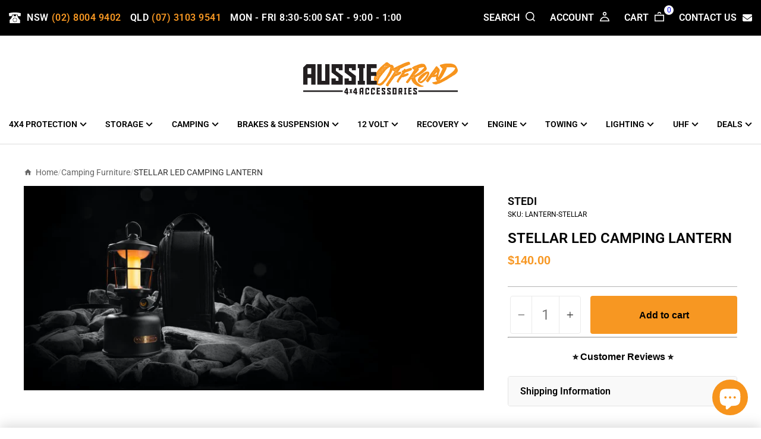

--- FILE ---
content_type: text/css
request_url: https://aussieoffroad.com.au/cdn/shop/t/138/assets/global.css?v=12146439466522208221760388099
body_size: 98
content:
:root{--colorAnnouncement:#0f0f0f;--colorAnnouncementText:#ffffff;--colorBody:#ffffff;--colorBodyAlpha05:rgba(255, 255, 255, .05);--colorBodyDim:#f2f2f2;--colorBodyLightDim:#fafafa;--colorBodyMediumDim:#f5f5f5;--colorBorder:#e8e8e1;--colorBtnPrimary:#f79722;--colorBtnPrimaryLight:#f9ae53;--colorBtnPrimaryDim:#f68b09;--colorBtnPrimaryText:#000000;--colorCartDot:#f79722;--colorDrawers:#ffffff;--colorDrawersDim:#f2f2f2;--colorDrawerBorder:#e8e8e1;--colorDrawerText:#000000;--colorDrawerTextDark:#000000;--colorDrawerButton:#111111;--colorDrawerButtonText:#ffffff;--colorFooter:#ffffff;--colorFooterText:#000000;--colorFooterTextAlpha01:#000000;--colorGridOverlay:#000000;--colorGridOverlayOpacity:.1;--colorHeaderTextAlpha01:rgba(0, 0, 0, .1);--colorHeroText:#ffffff;--colorSmallImageBg:#ffffff;--colorLargeImageBg:#0f0f0f;--colorImageOverlay:#000000;--colorImageOverlayOpacity:.1;--colorImageOverlayTextShadow:.2;--colorLink:#000000;--colorModalBg:#e6e6e6;--colorNav:#ffffff;--colorNavText:#000000;--colorPrice:#1c1d1d;--colorSaleTag:#1c1d1d;--colorSaleTagText:#ffffff;--colorTextBody:#000000;--colorTextBodyAlpha015:rgba(0, 0, 0, .15);--colorTextBodyAlpha005:rgba(0, 0, 0, .05);--colorTextBodyAlpha008:rgba(0, 0, 0, .08);--colorTextSavings:#f79722;--urlIcoSelect:url(//aussieoffroad.com.au/cdn/shop/t/138/assets/ico-select.svg);--urlIcoSelectFooter:url(//aussieoffroad.com.au/cdn/shop/t/138/assets/ico-select-footer.svg);--urlIcoSelectWhite:url(//aussieoffroad.com.au/cdn/shop/t/138/assets/ico-select-white.svg);--grid-gutter:17px;--drawer-gutter:20px;--sizeChartMargin:25px 0;--sizeChartIconMargin:5px;--newsletterReminderPadding:40px;--color-body-text:#000000;--color-body:#ffffff;--color-bg:#ffffff}.base-line-animation:hover{position:relative;color:#f79621!important;transition:all .3s ease-in-out}.base-line-animation:before{content:"";display:block;position:absolute;left:50%;width:0;height:2px;top:100%;background:#f79621;transition:all .3s ease-in-out}.base-line-animation:hover:before{width:100%;left:0;transition:all .3s ease-in-out}body .gPreorderBtn{color:#000!important}body .gPreorderBtn:hover{color:#f79722!important;background-color:#000!important;border-color:#000!important}.artical-banner img{object-fit:contain;height:auto}.article__body.rte p a{display:block;width:100%}.product-container{max-width:1230px;margin:0 auto;padding:0 15px}
/*# sourceMappingURL=/cdn/shop/t/138/assets/global.css.map?v=12146439466522208221760388099 */


--- FILE ---
content_type: text/css
request_url: https://aussieoffroad.com.au/cdn/shop/t/138/assets/predictive-search.css?v=61217955318376139681760388078
body_size: 376
content:
.aussie-cs-search predictive-search{align-items:center;display:flex;margin:0 auto;max-width:960px;position:relative;width:100%}.aussie-cs-search predictive-search.is-active{flex:99}.aussie-cs-search predictive-search.is-active .predictive__screen{display:block;z-index:3}.aussie-cs-search predictive-search.is-active .btn--close-search{align-items:center;display:flex;justify-content:center;background-color:transparent;border:none}.aussie-cs-search .predictive__screen{background:transparent;display:none;height:100vh;left:0;position:fixed;top:0;width:100vw}.aussie-cs-search predictive-search form{display:flex;flex-wrap:wrap;position:relative;width:100%;z-index:4}.aussie-cs-search .search__input-wrap{flex:5;position:relative;transition:flex .3s ease-in-out}.aussie-cs-search [data-dark=false] input{color:#000!important}.aussie-cs-search .search__input{background:var(--colorNavSearch, #fff);border-radius:calc(var(--roundness, 0)*2);color:var(--color-body-text);flex:1;width:100%;padding:5px;border:none;font-size:20px}.aussie-cs-search .search__input:focus-visible{border:none;box-shadow:none;outline:none}.aussie-cs-search .btn--search{position:absolute;right:15px;top:50%;transform:translateY(-50%);background-color:transparent}.aussie-cs-search .btn--search .icon{height:25px;width:25px}.aussie-cs-search .label,.aussie-cs-search label:not(.variant__button-label):not(.text-label){letter-spacing:0}.label,label:not(.variant__button-label):not(.text-label){font-size:.8em;letter-spacing:.3em;text-transform:uppercase}.aussie-cs-search .recipient-form .field__label:not(.variant__button-label):not(.text-label),.aussie-cs-search .recipient-form label:not(.variant__button-label):not(.text-label){font-weight:400}.aussie-cs-search .hidden-label,.aussie-cs-search .icon__fallback-text{clip:rect(0 0 0 0);border:0;height:1px;margin:-1px;overflow:hidden;padding:0;position:absolute;width:1px}.aussie-cs-search [data-dark=false] .btn--search path{stroke:#000!important}.aussie-cs-search .btn--close-search{display:none;flex:30px 0 0;margin-left:10px}.btn--close-search .icon{height:25px;width:25px}.aussie-cs-search .btn--close-search .icon path{stroke:var(--colorNavText)!important}.aussie-cs-search .search__results{background:var(--color-body);color:var(--color-body-text);container-type:inline-size;display:none;margin-top:10px;max-height:80vh;overflow-y:auto;padding:0;position:absolute;top:100%;width:100%}.aussie-cs-search .predictive-search-results{display:flex;flex-direction:column;flex-wrap:wrap;overflow-y:auto;padding:25px 0 0}.aussie-cs-search .predictive-search-results h3{border-bottom:1px solid;border-color:var(--colorBorder);margin-bottom:10px;padding-bottom:10px}.aussie-cs-search .predictive-search-results--none{padding-top:20px}.aussie-cs-search .predictive-search__no-results{display:block;width:100%}.aussie-cs-search .predictive-search__no-results:hover{opacity:.5}.aussie-cs-search .results{display:block;padding:0 10px 20px;width:100%}.aussie-cs-search .results ul{list-style:none;margin:0;padding:0}.aussie-cs-search .results li{margin-bottom:0;padding:6px;transition:background .2s ease}.aussie-cs-search .results li:hover{background:#0000000d}.aussie-cs-search .results li a{align-items:center;display:flex;color:#000;font-size:15px}.aussie-cs-search .results--queries span{font-weight:bolder}.aussie-cs-search .results--queries mark{background-color:transparent;font-weight:400}.aussie-cs-search .results--products span{margin-left:10px}.aussie-cs-search .results--products #predictive-search-products{margin-bottom:20px}.aussie-cs-search .results-products__image{height:70px;max-width:70px;min-width:70px;width:100%}.aussie-cs-search .results-products__info{display:flex;flex-direction:column}.aussie-cs-search .results__search-btn{border:1px solid;border-color:var(--colorBorder);padding:10px;transition:background-color .2s ease;width:100%;display:flex;justify-content:center;align-items:center;background-color:transparent}.aussie-cs-search .results__search-btn svg{margin-left:15px}.aussie-cs-search .results__search-btn:hover{background-color:#0000000d}.aussie-cs-search .results__search-btn{padding:10px 0 10px 40px;text-align:left}.aussie-cs-search .search__input-wrap input[type=search]::-webkit-search-decoration,.aussie-cs-search .search__input-wrap input[type=search]::-webkit-search-cancel-button,.aussie-cs-search .search__input-wrap input[type=search]::-webkit-search-results-button,.aussie-cs-search .search__input-wrap input[type=search]::-webkit-search-results-decoration{display:none}.aussie-cs-search .search__results::-webkit-scrollbar{width:10px}.aussie-cs-search .search__results::-webkit-scrollbar-track{background-color:#ebebeb;-webkit-border-radius:10px;border-radius:10px}.aussie-cs-search .search__results::-webkit-scrollbar-thumb{-webkit-border-radius:10px;border-radius:10px;background:#9f9898}
/*# sourceMappingURL=/cdn/shop/t/138/assets/predictive-search.css.map?v=61217955318376139681760388078 */


--- FILE ---
content_type: text/css
request_url: https://aussieoffroad.com.au/cdn/shop/t/138/assets/fitting-info.css?v=19782787151359888901762391849
body_size: -392
content:
.product-block--fitting-info{margin:20px 0;padding:20px;background-color:#f8f9fa;border:1px solid #dee2e6;border-radius:8px}.fitting-info__heading{font-size:1.25rem;font-weight:600;margin-bottom:15px;display:flex;align-items:center;gap:10px;color:#212529}.fitting-info__heading .icon{width:24px;height:24px;fill:none;stroke:currentColor;stroke-width:2;flex-shrink:0}.fitting-info__content{margin-bottom:15px;line-height:1.6;color:#495057}.fitting-info__contacts{margin:15px 0;padding:15px;background-color:#fff;border-radius:6px;border-left:4px solid #0066cc}.fitting-info__location{margin:8px 0;font-size:1rem;line-height:1.8}.fitting-info__location strong{font-weight:600;color:#212529;min-width:80px;display:inline-block}.fitting-info__location a{color:#06c;text-decoration:none;font-weight:500;transition:color .2s ease}.fitting-info__location a:hover{color:#0052a3;text-decoration:underline}.fitting-info__footer{margin-top:15px;font-size:.95rem;color:#6c757d;line-height:1.6}@media (max-width: 768px){.product-block--fitting-info{padding:15px}.fitting-info__heading{font-size:1.1rem}.fitting-info__location{font-size:.95rem}}
/*# sourceMappingURL=/cdn/shop/t/138/assets/fitting-info.css.map?v=19782787151359888901762391849 */


--- FILE ---
content_type: text/css
request_url: https://aussieoffroad.com.au/cdn/shop/t/138/assets/custom-header.css?v=151327250325391903391760389002
body_size: 965
content:
.custom-header .contact-text{font-size:16px;letter-spacing:.5px;color:var(--hover-color);font-weight:900;text-transform:uppercase}.custom-header .search-wrapper{align-items:center}.custom-header .contact svg{margin-right:10px}.template-index .custom-header{border-bottom:0}.custom-header .contact-label{margin-right:5px;color:#fff}.custom-header .tele-contact{margin-right:15px;align-items:center}.custom-header .mob-mega-menu-list{padding:10px 0!important}.custom-header .opening-hours{margin-left:15px;font-size:16px;font-weight:900;letter-spacing:.5px;text-transform:uppercase;color:var(--primary-color)}.custom-header .top-header-bar{background-color:var(--bg-color);padding:18px 0;align-items:center;display:flex;position:fixed;top:0;left:0;right:0;width:100%;z-index:1000;transition:all .3s ease}.custom-header .container{width:100%}.custom-header .top-header-bar-wrap{justify-content:space-between;align-items:center}.custom-header .label-text{color:var(--primary-color);font-size:16px;text-transform:uppercase;font-weight:900;margin-right:10px}.custom-header .header-icon path{fill:var(--primary-color)}.custom-header .header-icon{width:16px;height:16px;margin-bottom:4px}.custom-header .header-icon.contact-icon{margin-bottom:0}.custom-header .header-icon svg{width:100%;height:100%;display:block}.custom-header .icon-and-text{align-items:center;display:flex;flex-wrap:nowrap;margin-right:25px;cursor:pointer}.custom-header .icon-and-text:last-child{margin-right:0}.custom-header .cus-header-logo{max-width:260px;display:block;margin:0 auto}.custom-header .link-title{font-size:1.1vw;font-weight:900;margin-right:4px}.custom-header .cus-header_menu-item{margin-right:23px;margin-bottom:0;padding:20px 0}.custom-header .link-wrap{cursor:pointer;border-bottom:2px solid transparent}.custom-header .cus-header_menu-item:hover .link-wrap{border-bottom:2px solid var(--hover-color)}.custom-header .cus-header_menu-item:hover .link-title{color:var(--hover-color)}.custom-header .cus-header_menu-item:hover .chevron-down-arrow svg{fill:var(--hover-color);transform:rotate(180deg)}.custom-header .cus-header_menu-item:last-child{margin-right:0}.custom-header .cus-header-wrapper{padding-top:74px}.custom-header .middle-header-bar{padding:30px 0 20px}.custom-header{position:relative;border-bottom:1px solid #ddd}.custom-header .cus-header_menu-grid{justify-content:space-between}.custom-header ul{margin:0}.custom-header .cart-icon{position:relative}.custom-header .cart-count{position:absolute;width:16px;height:16px;background-color:var(--primary-color);border-radius:50%;display:flex;justify-content:center;align-items:center;font-size:12px;top:-11px;right:-16px}.custom-header .menu-drawer_triger-icon,.custom-header .beta.mobile{display:none}.custom-header .mega-menus-wrapper{position:absolute;left:0;right:0;background-color:var(--primary-color);z-index:99;top:100%;display:none;width:100%;box-shadow:0 4px 10px 1px #0000001a;padding:30px 0;border-top:1px solid #ddd}.custom-header .cus-header_menu-item:hover .mega-menus-wrapper{display:block}.custom-header .image-wrapper{position:relative;display:block}.custom-header .image-wrapper img{width:100%;object-fit:cover;height:100%}.custom-header .mega-menu-img-title{position:absolute;bottom:0;left:0;padding:20px;font-family:Roboto,sans-serif;color:var(--primary-color);letter-spacing:-1px;font-weight:600}.custom-header .mega-menu-list{columns:3}.mega-menu-list .list-item{margin-bottom:5px}.custom-header .mega-menu-list.column-2{columns:2}.custom-header .mega-menu-image{max-width:40%;flex:40%;padding:0 10px}.custom-header .mega-menus-list-wrap{max-width:60%;flex:60%;padding:0 10px}.custom-header .mega-menus{margin:0 -10px}.custom-header .item-link{font-size:16px;color:#6e6e6e;line-height:1.2;letter-spacing:0;margin-bottom:10px}.custom-header .child-link-list{padding-bottom:8px}.custom-header .mega-menu-list.column-2 .link-bold{font-weight:900;color:#000;margin-bottom:9px;display:block}.custom-header .mega-menu-list.column-2 .child-link:hover{color:var(--hover-color)}.custom-header a.link-wrap{color:#000}.custom-header .menu-drawer{display:none}@media (min-width: 1920px){.custom-header .mega-menu-img-title{font-size:60px}.custom-header .link-title{font-size:20px}}@media screen and (min-width:1280px){.menu-drawer-wrapper{display:none}}@media screen and (max-width:1279px){.menu-drawer-list .mob_menu-item-main{margin-bottom:9px}.scroll-locked{overflow:hidden}.custom-header .link-title{margin-right:0}.custom-header .beta{display:none}.custom-header .top-header-bar-wrap{justify-content:center}.custom-header .contact-text,.custom-header .opening-hours{font-size:13px}.custom-header .top-header-bar{padding:12px 0}.custom-header .middle-header-bar{padding:20px 0 0}.custom-header .cus-header-logo{max-width:175px}.custom-header .beta.mobile{display:flex}.custom-header .middle-header-bar{display:flex;justify-content:space-between}.custom-header .header-icon path{fill:var(--bg-color)}.custom-header .logo-wrapper{align-items:center;flex:1}.custom-header .cart-count{color:var(--primary-color);background-color:var(--bg-color)}.custom-header .icon-and-text.cart{margin-right:0;padding-right:16px}.custom-header .menu-drawer_triger-icon{width:20px;height:20px;cursor:pointer;margin-right:23px}.custom-header .beta.mobile,.custom-header .menu-drawer-wrapper{max-width:114px;width:100%}.custom-header .beta.mobile{padding-left:20px;max-width:134px}.custom-header .menu-drawer{position:fixed;display:block;left:0;top:0;bottom:0;z-index:1000;transform:translate(-100%);transition:all .3s ease-in-out;display:flex;flex-direction:column;margin:0;width:50%;overflow-y:auto;background:#fff;padding:30px 16px}.custom-header .menu-drawer.menu-drawer-open{transform:translate(0)}.custom-header .close-menu-drawer{background:#000000b3;position:fixed;top:0;bottom:0;right:-100%;z-index:150;width:calc(100vw - 50%)}.child-link-list .child-menu.list-item{margin-bottom:5px}.custom-header .open-close-icon.close-menu-drawer{right:0}.custom-header .link-title{font-size:12px;color:#797878;font-weight:600}.custom-header .menu-drawer .link-wrap{justify-content:space-between;align-items:center}.custom-header .mob-mega-menus-wrapper,.custom-header .child-link-list{opacity:0;visibility:hidden;display:none;padding:0 10px}.custom-header .mob_menu-item-main.active .link-title,.custom-header .list-item.active .link_2{color:var(--hover-color)}.custom-header .mob_menu-item-main.active .link-wrap svg,.custom-header .list-item.active svg{fill:var(--hover-color);transform:rotate(180deg)}.custom-header .open{opacity:1;visibility:visible;display:block}.custom-header .close_icon{width:40px;height:40px;transform:translate(-50%,-50%);position:absolute;top:50%;left:50%;cursor:pointer}.custom-header .close_icon path,.custom-header .close_icon svg{display:block;width:100%}.custom-header .close_icon path{stroke:var(--primary-color)}.custom-header .mob-mega-menu-list .link-bold{font-weight:600}.custom-header .cus-header_menu-item{margin-right:18px}.custom-header .chevron-down-arrow{margin-left:3px;width:10px}}@media screen and (max-width: 1199px){.custom-header .menu-drawer{width:500px}.custom-header .close-menu-drawer{width:calc(100vw - 500px)}}@media screen and (max-width: 767px){.custom-header .menu-drawer{width:280px}.custom-header .top-header-bar-wrap .alpha{flex-wrap:wrap;row-gap:4px;justify-content:center}.custom-header .contact svg{margin-right:5px;width:13px;height:13px}.custom-header .close-menu-drawer{width:calc(100vw - 280px)}}@media screen and (max-width:560px){.custom-header .cus-header-logo{max-width:135px;margin:0}.custom-header .contact-text,.custom-header .opening-hours{font-size:10px}.custom-header .opening-hours{margin-left:6px}.custom-header .beta.mobile,.custom-header .menu-drawer-wrapper{max-width:fit-content;width:100%}}@media screen and (max-width:1024px){.custom-header .cus-header_menu-grid{display:none}.custom-header{padding-bottom:16px}.custom-header .menu-drawer-wrapper{display:flex;align-items:center}.custom-header .menu-drawer_triger-icon{display:block}}@media screen and (max-width: 1279px) and (min-width: 1024px){.custom-header{padding-bottom:0}}
/*# sourceMappingURL=/cdn/shop/t/138/assets/custom-header.css.map?v=151327250325391903391760389002 */


--- FILE ---
content_type: text/css
request_url: https://aussieoffroad.com.au/cdn/shop/t/138/assets/search.css?v=31692422911553034371760389344
body_size: -73
content:
.custom-search{position:fixed;left:0;top:-100%;width:100%;background-color:#fff;z-index:99;transition:all ease-in-out .3s;cursor:context-menu}.icon-and-text.search.active .custom-search{top:0}.icon-and-text.search.active .search-bg-cover{display:block}.search-bg-cover{background-color:#000000b3;height:100vh;width:100%;position:fixed;left:0;z-index:9;cursor:context-menu;top:0;display:none}.custom-search .search_form_wrap{max-width:500px;margin:0 auto}.custom-search .search_form_wrap{padding:30px 10px 50px;position:relative}.custom-search .header_serch_caption{font-size:14px;text-transform:inherit;font-weight:900;font-family:Roboto,sans-serif;color:#797878;margin:0}.custom-search .seach-form_info-wrap{display:flex;justify-content:space-between;align-items:center}.custom-search .search_form_close{height:20px;cursor:pointer}.custom-search .search_form_close:hover svg path{fill:#000}.custom-search .search_form_close svg path{transition:all ease-in-out .3s}.custom-search .search_field-wrapper{display:flex;align-items:center;border-bottom:1px solid #e4e4e4;height:40px;padding:5px 0}.custom-search .search-input_field{padding:0 5px 0 0;height:100%;border:0;flex:1;color:#797878;line-height:1.25;font-size:24px;font-weight:400;font-family:Roboto,sans-serif}.custom-search .search-input_field::placeholder{color:#797878;opacity:1}.custom-search .header_search_submit{height:20px;width:20px;cursor:pointer}.custom-search .header_search_submit svg{height:100%;width:100%}.custom-search .search_result_container.active{opacity:1;visibility:visible}.custom-search .search_result_container{opacity:0;visibility:hidden;position:absolute;left:0;border:1px solid #e4e4e4;background:#fff;z-index:9;padding:18px 42px;overflow-y:auto;width:100%;top:calc(100% - 25px)}.custom-search .alert-warning{background-color:#fff5c3;color:#85741f;padding:10px 15px;margin:15px 0;border:1px solid #edd870;font-weight:800;font-size:16px;line-height:1.25;font-family:Roboto,sans-serif;letter-spacing:0;border-radius:5px}@media screen and (max-width:767px){.icon-and-text.search.active .custom-search{top:40px}.custom-search .search_form_wrap{padding:15px 10px}.custom-search .search_result_container{padding:18px 20px;top:100%}.custom-search .alert-warning{font-weight:900;font-size:13px;padding:10px 15px}.custom-search .search-input_field{font-size:16px}}
/*# sourceMappingURL=/cdn/shop/t/138/assets/search.css.map?v=31692422911553034371760389344 */


--- FILE ---
content_type: text/css
request_url: https://aussieoffroad.com.au/cdn/shop/t/138/assets/custom-product.css?v=12971620454138164991761785848
body_size: 2454
content:
.custom-product .tab-navigation-wrapper{padding:20px 0}.custom-product .promo-message p{font-size:12px;text-transform:uppercase;font-weight:600;color:#222;margin-bottom:8px;background-color:#f79722;padding:6px 12px;line-height:1.5;border-radius:5px}.custom-product .product-info-wrapper{padding:25px 0 20px}.custom-product .qty-icon svg{width:12px}.custom-product .wrapper{margin:0 -20px;flex-wrap:wrap}.custom-product .details-wrapper{position:sticky;top:30px}.custom-product .contents-wrapper .gPreorderTopMessage{color:var(--hover-color)!important}.custom-product .contents-wrapper .gpo-app .gpo-choicelist input:checked+label:before{border:1px solid var(--hover-color)!important}.custom-product .vendor-wrap{margin-bottom:5px}.custom-product .contents-wrapper .gpo-app .gpo-choicelist input+label:after{background:var(--hover-color)!important}.custom-product .contents-wrapper .gpo-app .gpo-choicelist input+label:hover:before{border:1px solid var(--hover-color)!important;box-shadow:0 0 5px 1px var(--hover-color)!important}.custom-product .contents-wrapper{padding:0 20px}.custom-product .alpha{max-width:65.666667%;flex:65.666667%}.custom-product .beta{max-width:34.33%;flex:34.33%}.custom-product .swiper-button-prev,.custom-product .swiper-button-next{display:none}.custom-product .slider-wrapper{overflow:hidden;position:relative}.custom-product .slider{margin-bottom:10px}.custom-product .slider-thumbnail .swiper-slide{cursor:pointer;border:1px solid transparent;max-height:150px;height:11.9vw;max-width:150px}.custom-product .slider-thumbnail .swiper-slide-thumb-active{border:1px solid var(--hover-color)}.custom-product .product-vendor{font-size:18px;margin:0 0 10px;line-height:1.2;text-transform:uppercase;font-weight:600;font-family:Roboto,sans-serif}.custom-product .product-title{font-weight:600;font-size:24px;line-height:1.1;font-family:Roboto,sans-serif}.custom-product .bottom-spacing{margin-bottom:12px}.custom-product .sale-price{line-height:1.2;white-space:nowrap}.custom-product .regular-price{text-decoration:line-through;line-height:1.2;white-space:nowrap}.custom-product .price-label{line-height:1.2;white-space:nowrap}.custom-product .price-wrap-inline{flex-wrap:nowrap;align-items:center;display:flex;overflow:visible}.custom-product .payment-options-block{clear:both;overflow:hidden}.custom-product .payment-options-block .quadpay-wrapper{margin-top:0}.custom-product .quadpay-wrapper{margin-top:10px}.custom-product .bottom-spacing:has(.price-wrap-inline) afterpay-placement,.custom-product .bottom-spacing:has(.price-wrap-inline) .afterpay-paragraph,.custom-product .bottom-spacing:has(.price-wrap-inline) [class*=afterpay],.custom-product .bottom-spacing:has(.price-wrap-inline) [class*=clearpay],.custom-product .bottom-spacing:has(.price-wrap-inline) [id*=afterpay],.custom-product .bottom-spacing:has(.price-wrap-inline) zip-widget,.custom-product .bottom-spacing:has(.price-wrap-inline) [class*=zip-],.custom-product .bottom-spacing:has(.price-wrap-inline) [id*=zip-],.custom-product .bottom-spacing:has(.price-wrap-inline) square-placement,.custom-product .bottom-spacing:has(.price-wrap-inline) [id*=placement-]{display:none!important}.custom-product .payment-options-block afterpay-placement,.custom-product .payment-options-block .afterpay-paragraph,.custom-product .payment-options-block [class*=afterpay],.custom-product .payment-options-block [class*=clearpay],.custom-product .payment-options-block [id*=afterpay],.custom-product .payment-options-block zip-widget,.custom-product .payment-options-block [class*=zip-],.custom-product .payment-options-block [id*=zip-],.custom-product .payment-options-block square-placement,.custom-product .payment-options-block [id*=placement-]{display:block!important;position:static!important;opacity:1!important;pointer-events:auto!important;margin-bottom:10px}.custom-product .bnpl-widgets-container{margin-top:5px}.custom-product .bnpl-widgets-container>*{margin-bottom:10px}.custom-product .bnpl-widgets-container>*:last-child{margin-bottom:0}@media (max-width: 767px){.custom-product .price-wrap-inline{flex-wrap:wrap}}.custom-product .product-sku{font-size:16px;font-weight:400;line-height:1.2;color:#000;text-transform:uppercase;font-family:Roboto,sans-serif;margin-bottom:20px!important}.custom-product .product-title,.custom-product .product-vendor,.custom-product .product-sku{margin:0}.custom-product .qty-wrapper{max-width:35%;flex:35%;padding:0 10px}.custom-product .qty-wrapper{height:64px}.custom-product .add-btn-wrap{max-width:65%;flex:65%;padding:0 6px}.custom-product .gPreorderProperty~.qty-with-add-btn .qty-wrap{height:63px}.custom-product .gPreorderProperty~.qty-with-add-btn .add-btn-wrap{max-width:100%;flex:100%}.custom-product .gPreorderProperty~.qty-with-add-btn{flex-direction:column}.custom-product .qty-with-add-btn{margin:0 -6px;flex-wrap:wrap}.custom-product .qty-wrap{border:1px solid #eaeaea;height:100%;border-radius:4px}.custom-product .add-btn{width:100%;line-height:1.2;text-transform:unset;border:none;cursor:pointer}.custom-product .add-btn svg{height:14px;width:14px;margin-right:8px}.custom-product .quantity_input{max-width:40%;flex:40%;height:100%;text-align:center;padding:0;border:none;border-left:1px solid #eaeaea;border-right:1px solid #eaeaea;font-size:24px;font-family:Roboto,sans-serif;font-weight:400;color:#797878}.custom-product .qty-icon{max-width:30%;flex:30%;cursor:pointer;height:100%}.custom-product .tab-nav{font-size:18px;font-weight:700;padding:11px 20px;margin-right:10px;cursor:pointer}.custom-product .tab-nav.active{color:var(--hover-color)}.custom-product .tab-nav:last-child{margin-right:0}.custom-product .tab-navigation{padding:10px 0;border-top:2px solid #e4e4e4;border-bottom:2px solid #e4e4e4}.custom-product .fa-minus:before,.custom-product .fa-plus:before{color:#797878}.custom-product .price-wrap{margin-bottom:25px}.product-info-wrapper .slider img{width:100%;height:auto;object-fit:contain}.custom-product .btn--loading{background-color:var(--colorBtnPrimaryDim);position:relative}.custom-product .btn--loading span,.custom-product .btn--loading svg{opacity:0}.custom-product .btn--loading:before{animation:spin 1s linear infinite;border:3px solid;border-color:var(--colorBtnPrimaryText);border-radius:50%;border-top-color:transparent;content:"";display:block;height:20px;left:50%;margin-left:-10px;margin-top:-10px;position:absolute;top:50%;width:20px}.template-product .gPreorderSellingPlanWrapper{display:none}.custom-product .product-info-wrapper:has(.custom-product_metafield-banner){padding-top:20px!important}.custom-product .custom-product_metafield-banner{margin-bottom:30px;padding:0 15px;overflow:hidden}.custom-product .custom-product_banner-inner{position:relative}.custom-product .metafield_banner-image{max-width:100%;max-height:450px;height:100%;overflow:hidden}.custom-product .metafield_banner-image img{width:100%;height:100%;display:block;object-fit:cover}.custom-product .metafield_banner-text{font-size:50px;font-weight:400;font-family:Anton,sans-serif;text-transform:uppercase;color:#fff;text-align:center;background-color:#000;padding:16px 37px;position:static;width:100%}.custom-product .gpo-app .gpo-choicelist input+label span{letter-spacing:0;font-size:16px}.custom-product .gpo-app .gpo-label span.label-content{font-size:18px;font-weight:700}.custom-product .gpo-app .gpo-label{margin-bottom:8px}@keyframes spin{0%{transform:rotate(0)}to{transform:rotate(360deg)}}.pdp-upsell-widget-wrapper{display:grid;grid-template-columns:1fr 1fr 1fr;gap:20px}.pdp-upsell-title{font-size:24px;margin-bottom:15px;margin-top:20px;color:#f79722}.pdp-upsell-widget-wrapper .product-wrapper .product-title{font-size:16px}.pdp-upsell-widget-wrapper square-placement,.pdp-upsell-widget-wrapper .gpo-element.gpo-form__group{display:none}.pdp-upsell-widget-wrapper .product-wrapper .price{font-size:16px}.only-for-mobile{display:none!important}.custom-product .thumbnail-arrow{position:absolute;top:50%;transform:translateY(-50%);background-color:#f79722;z-index:999;width:32px;border-radius:50%;display:flex;align-items:center;cursor:pointer;justify-content:center;height:32px;border:1px solid #E6E6E6}.custom-product .thumbnail-arrow svg{height:12px;transition:1s all;width:12px;display:flex;fill:#fff}.custom-product .thumbnail-arrow.thumb-button-next svg{transform:rotate(180deg)}.custom-product .slider-thumbnail{position:relative}@keyframes gradientShift{0%{background-position:0% 50%}50%{background-position:100% 50%}to{background-position:0% 50%}}.custom-product .thumbnail-arrow:before{content:"";position:absolute;top:0;right:0;bottom:0;left:0;background:linear-gradient(270deg,#f79722,#f79722,gold,#f79722);background-size:600% 600%;opacity:0;transition:opacity .4s ease;animation:gradientShift 4s ease infinite;z-index:0;border-radius:inherit;pointer-events:none}.custom-product .thumbnail-arrow:not(.swiper-button-disabled):before{opacity:1}.custom-product .thumbnail-arrow svg{position:relative;z-index:1}.custom-product .thumbnail-arrow.swiper-button-disabled{opacity:.6}.custom-product .thumb-button-prev{left:0}.custom-product .thumb-button-next{right:0}@media (min-width: 1230px){.custom-product .slider-thumbnail .swiper-slide{height:150px}}@media (max-width: 990px){.custom-product .alpha,.custom-product .beta{max-width:50%;flex:50%;padding:0 10px}.custom-product .wrapper{margin:0 -10px}.custom-product .slider-thumbnail .swiper-slide{height:80px}.custom-product .slider-thumbnail img{object-fit:cover}.custom-product .quantity_input{font-size:20px}.pdp-description-tab .tab-title,.pdp-description-tab .accordion-title{font-size:18px}.custom-product .metafield_banner-text{font-size:36px;padding:10px 20px}.custom-product .thumbnail-arrow svg{width:10px;height:10px}.custom-product .thumbnail-arrow{width:28px;height:28px}}@media (max-width: 767px){.custom-product .qty-wrapper{height:47px}.custom-product .product-info-wrapper{padding-top:15px}.custom-product .slider-thumbnail .swiper-slide{height:103px}.custom-product .alpha,.custom-product .beta{max-width:100%;flex:100%;padding:0}.custom-product .alpha{margin-bottom:20px}.custom-product .wrapper{margin:0}.custom-product .qty-wrapper{margin-bottom:20px}.custom-product .add-btn-wrap{height:47px;max-width:100%;flex:100%}.custom-product .add-btn{font-size:16px;letter-spacing:0}.product-info-wrapper .full-img{height:100%}.custom-product .metafield_banner-image{max-height:350px;height:100%}.custom-product .metafield_banner-text{font-size:24px;line-height:1.2}.only-for-mobile{display:grid!important}.only-for-desktop{display:none!important}.custom-product .details-wrapper{position:static;top:0}.pdp-upsell-widget-wrapper{gap:10px}.pdp-upsell-title{font-size:18px;margin-bottom:12px;margin-top:15px}.pdp-upsell-widget-wrapper .product-wrapper .product-title{font-size:14px}.pdp-upsell-widget-wrapper .product-wrapper .price{font-size:13px}}@media (max-width: 480px){.custom-product .slider{height:350px;overflow:hidden}}.form-inline{display:flex;flex-flow:row wrap;align-items:center}.form-inline label{margin:5px 10px 5px 0}.form-inline input{vertical-align:middle;margin:5px 10px 5px 0;padding:10px;background-color:#fff;border:1px solid #ddd;max-width:27%}.form-inline button{padding:10px 20px;background-color:transparent;border:1px solid black;color:#000;cursor:pointer}@media (max-width: 800px){.form-inline input{margin:10px 0;max-width:100%}.form-inline{flex-direction:column;align-items:stretch}.form-inline #qty{width:100%!important}}#main{display:flex;justify-content:space-between;letter-spacing:1px;margin:5px 0;font-size:14px}.form-inline input:focus{outline:none;box-shadow:none}hr{margin:5px 0}#truck-div{margin-top:15px;margin-bottom:6px}#truck{vertical-align:middle;display:inline}button#calcbtn{position:relative;transition:padding-right .3s ease-out}#calcbtn.loading{background-color:#ccc;padding-right:40px}#calcbtn.loading:after{content:"";position:absolute;border-radius:100%;right:6px;top:50%;width:0px;height:0px;margin-top:-2px;border:2px solid rgba(255,255,255,.5);border-left-color:#fff;border-top-color:#fff;animation:spin .6s infinite linear,grow .3s forwards ease-out}@keyframes spin{to{transform:rotate(359deg)}}@keyframes grow{to{width:14px;height:14px;margin-top:-8px;right:13px}}.f-button[data-panzoom-action]{background-color:transparent;color:#3b3b3b;position:relative}.f-button[data-panzoom-action] svg{width:50%;height:50%;position:relative}.f-button[data-panzoom-action]:after{position:absolute;content:"Zoom";left:100%}.fancybox__toolbar__column.is-right{justify-content:space-between}.f-button[data-panzoom-action]:hover{background-color:transparent;color:#3b3b3b}.fancybox__slide{background-color:#fff}.f-button[data-fancybox-close],.f-button[data-fancybox-close]:hover{background-color:transparent;color:#3b3b3b;opacity:1}.f-button{color:#3b3b3b}.f-button.is-prev svg{rotate:180deg}.f-button.is-prev svg,.f-button.is-next svg{width:100%;height:90%}.fancybox__nav .f-button.is-next,.fancybox__nav .f-button.is-prev{background-color:#fff;border:1px solid #3b3b3b;color:#3b3b3b;transition:all .3s ease-in-out;width:58px!important;height:58px!important}.fancybox__nav .f-button.is-next:hover,.fancybox__nav .f-button.is-prev:hover{background-color:var(--hover-color);color:var(--bg-color)}.fancybox__toolbar.is-absolute{z-index:99;background-color:#fff;padding:7px 0}.fancybox__infobar{position:fixed;top:unset;bottom:0;text-align:center;width:100%;background:#fff;z-index:99;color:#3b3b3b;font-size:12px;padding:7px 0;display:none}.fancybox__slide{margin:0!important;padding:0!important}.fancybox__container{gap:0!important}.fancybox-button,.fancybox-caption{opacity:1!important;visibility:visible!important}.fancybox__toolbar__column.is-left{flex-grow:.9;flex-basis:0}.fancybox__toolbar__column.is-right{flex-grow:1.1;flex-basis:0}.fancybox__footer{position:fixed;top:unset;bottom:0;text-align:center;width:100%;background:#fff!important;z-index:99;padding:7px 0}.is-modern .f-thumbs__track{width:100%!important;transform:unset!important;display:flex;justify-content:center}.is-modern .f-thumbs__slide{--clip-path: unset !important;width:96px;height:96px}.is-modern .f-thumbs__slide__button{width:100%;--clip-path: unset !important}.f-thumbs.is-horizontal .f-thumbs__slide{--shift: 0 !important;left:0!important}.f-thumbs__slide.for-image.is-nav-selected .f-thumbs__slide__img{border:1px solid var(--hover-color)}@media (max-width: 767px){.fancybox__nav .f-button.is-next,.fancybox__nav .f-button.is-prev{width:32px!important;height:32px!important}.is-modern .f-thumbs__slide{width:80px;height:80px}}.cs-shipping-dropdown{margin-top:20px;border:1px solid #e4e4e4;border-radius:4px;overflow:hidden}.cs-shipping-toggle{width:100%;display:flex;align-items:center;justify-content:space-between;padding:15px 20px;background:#f9f9f9;border:none;cursor:pointer;font-size:16px;font-weight:600;font-family:Roboto,sans-serif;color:#000;text-align:left;transition:background-color .3s ease}.cs-shipping-toggle:hover{background-color:#f0f0f0}.cs-shipping-icon{transition:transform .3s ease;flex-shrink:0;margin-left:10px}.cs-shipping-toggle[aria-expanded=true] .cs-shipping-icon{transform:rotate(180deg)}.cs-shipping-content{padding:0 20px;max-height:0;overflow:hidden;transition:max-height .3s ease,padding .3s ease}.cs-shipping-content.is-open{padding:15px 20px;max-height:500px}.cs-shipping-content p{margin:0;font-size:14px;line-height:1.6;color:#666}.cs-shipping-text{font-size:14px;line-height:1.6;color:#666}.cs-shipping-text p{margin:0}.cs-shipping-text p+p{margin-top:10px}
/*# sourceMappingURL=/cdn/shop/t/138/assets/custom-product.css.map?v=12971620454138164991761785848 */


--- FILE ---
content_type: text/css
request_url: https://aussieoffroad.com.au/cdn/shop/t/138/assets/pdp-main-description.css?v=154238041381572291261760388077
body_size: 750
content:
.pdp-main-container .h2{font-size:36px;color:var(--text-color);font-family:Anton;line-height:1.2;margin-top:0!important;margin-bottom:16px;font-weight:400}.pdp-description-tab .inner_video iframe{width:100%;min-height:600px}.pdp-description-tab .tab-title{text-transform:uppercase}.pdp-description-tab .product-description [style="color: #ff0000;"],.pdp-description-tab .product-description [style="font-size: small; color: #ff0000;"],.pdp-description-tab .product-description [style="font-size: medium; color: #ff0000;"],.pdp-description-tab .product-description [style="font-size: x-small; color: #ff0000;"],.pdp-description-tab .product-description [style="font-size: large; color: #ff0000;"]{color:#e48411!important}.pdp-description-tab .color-title{color:#e48411}.product-description h1,.product-description h2,.product-description h3,.product-description h4,.product-description h5,.product-description h6{line-height:1.1;font-family:Roboto,sans-serif;color:#000;text-transform:initial}.pdp-description-tab .product-description h2{font-size:28px;margin-top:25px;margin-bottom:15px}.pdp-description-tab .product-description h1{font-size:34px}.pdp-description-tab .product-description h3{font-size:24px}.pdp-description-tab .product-description h4{font-size:20px}.pdp-description-tab .product-description h5{font-size:18px}.pdp-description-tab .product-description h6{font-size:16px}.pdp-description-tab .product-description{color:#797878;font-weight:400;font-size:16px;line-height:1.25;font-family:Roboto,sans-serif}.pdp-description-tab .product-description iframe{display:block;width:100%;min-height:500px}.pdp-description-tab .product-description p span{display:block}.pdp-description-tab .product-description img{width:100%;height:auto;margin:15px 0}.pdp-description-tab .product-description p{margin:10px 0 0}.pdp-description-tab .product-description p:first-child{margin-top:0}.addSpacingBtnSectionsandaddBorder.pdp-main-container>div{padding:75px 0;border-bottom:2px solid #e4e4e4}.pdp-main-container>div{padding:40px 0}.icon-with-text .content{max-width:20%;width:100%;flex-wrap:wrap;justify-content:center;align-items:center;display:flex;flex-direction:column}.icon-with-text .image img{margin:0;height:auto}.icon-with-text .image{max-width:150px;width:100%;margin:0 auto 5px}.icon-with-text .content{padding:0 20px}.icon-with-text .content-grid{margin:0 -20px;align-items:stretch;flex-wrap:wrap}.icon-with-text .text{color:#000;text-align:center;font-size:22px;text-transform:uppercase}.video-banner iframe{width:100%;height:100%;object-fit:cover}.video-banner .video-wrapper{height:600px}.video-banner .video-wrapper .rte_youtube_wrapper{padding:0;height:100%}.pdp-main-description ul li{margin-top:0!important}.image-right .image-top{order:2}.image-right .text-bottom{order:1}.pdp-main-description .content-wrap{max-width:50%;flex:50%;padding:0 30px;display:flex}.pdp-main-description .content-wrap img{max-width:100%;width:100%;height:auto}.pdp-main-description .text-bottom .content{align-self:center}.pdp-main-description .wrapper{margin:0 -30px;flex-wrap:wrap;align-items:stretch}.pdp-main-description .positon-right{order:2}.pdp-main-description .positon-left{order:1}.pdp-main-description .text{font-weight:400;color:var(--black);margin:0!important;font-size:22px;line-height:1.3;font-family:Roboto,sans-serif}.pdp-main-description .text p{margin:0!important}.pdp-main-description .items-wrapper{margin-top:30px}.pdp-main-description .pre-title{font-size:70px;line-height:1.1;margin:0 0 18px;font-weight:400!important;font-family:Anton}.pdp-main-description img{margin:0!important}.pdp-main-description-list .alpha,.pdp-main-description-list .beta{padding:0 16px}.pdp-main-description-list .alpha{max-width:40%;flex:40%}.pdp-main-description-list .beta{max-width:60%;flex:60%}.pdp-main-description-list .contents-wrapper{margin:0 -16px 16px;flex-wrap:wrap}.pdp-main-description-list .contents-wrapper:last-child{margin-bottom:0}.pdp-main-description-list .text{max-width:unset}.pdp-main-description-list .pre-title{font-size:3vw}.description__inner-contents{padding:10px 26px}.description__inner-contents:nth-child(odd){background-color:#8080804d}.description__inner-contents .text-info{font-size:18px;line-height:1.3;margin:0;font-family:Roboto,sans-serif}.description-table .description__alpha{max-width:36%;flex:36%;font-weight:700;padding-right:10px}.description-table .description__beta{font-weight:400}.sub-description__main-grid{flex-wrap:wrap;margin:0 -30px}.W-half{max-width:50%;flex:50%;padding:0 30px}.sub-description__image img{margin:0!important}.sub-description{padding:25px 0}.sub-description__content{padding:10px 26px;gap:5px}.sub-description__content:nth-child(odd){background-color:#8080804d}.sub-description__content:first-child .text-info{font-weight:700}.sub-description__content .text-info{font-size:18px;line-height:1.3;margin:0!important;color:var(--black);font-weight:400;max-width:33.33%;flex:33.33%;font-family:Roboto,sans-serif}.pdp-main-description .rte_youtube_wrapper{overflow:hidden;padding:0;position:relative;width:100%;height:100%}.pdp-main-description .image-wrap video,.pdp-main-description .image-wrap{width:100%;height:100%}.pdp-main-description .image-wrap video{object-fit:cover}.pdp-main-description .rte_youtube_wrapper{height:415px}.pdp-main-description .rte_youtube_wrapper iframe{position:unset}.pdp-main-description .content-wrap.text-bottom .content p{margin-bottom:20px!important}.hb_custom-content{margin:0 0 15px}@media (min-width: 1920px){.pdp-main-description .pre-title{font-size:70px}.pdp-main-description .text{font-size:22px}.pdp-main-description-list .pre-title{font-size:50px}}@media screen and (max-width: 1279px){.pdp-main-description .content-wrap{padding:0 15px}.pdp-main-description .wrapper{margin:0 -15px}.description__inner-contents .text-info,.sub-description__content .text-info{font-size:14px}.sub-description__main-grid{margin:0 -15px}.W-half{padding:0 15px}.sub-description__content{padding:10px}.icon-with-text .image{max-width:105px}.icon-with-text .text{font-size:18px}.icon-with-text .content{padding:0 15px}.icon-with-text .content-grid{margin:0 -15px}}@media (max-width: 1199px){.pdp-main-description .pre-title{margin-bottom:16px}.pdp-main-description .items-wrapper{margin-top:20px}}@media (max-width: 990px){.sub-description__image{margin-bottom:20px}.description__alpha{max-width:40%;flex:40%}.description__inner-contents{padding:10px}.pdp-main-description .content-wrap{padding:0 8px}.pdp-main-description .wrapper{margin:0 -8px}.pdp-main-description .pre-title{font-size:50px}.pdp-main-description .text{font-size:16px}}@media (max-width: 767px){.pdp-description-tab .product-description iframe{min-height:400px}.video-banner .video-wrapper{height:350px}.pdp-main-description .sub-title.h2{font-size:26px}.W-half{max-width:100%;flex:100%;padding:0}.sub-description__main-grid{margin:0}.sub-description__content .text-info{font-size:12px}.description__title{font-size:28px}.description__alpha,.description__beta{max-width:50%;flex:50%}.pdp-main-description .content-wrap{max-width:100%;flex:100%;padding:0;margin-bottom:20px}.pdp-main-description .content-wrap:last-child{margin-bottom:0}.pdp-main-description .wrapper{margin:0}.pdp-main-description .pre-title{font-size:40px}.pdp-main-description .text{font-size:14px}.pdp-main-description .text-bottom{order:2}.pdp-main-description .image-top{order:1}.pdp-main-description-list .alpha,.pdp-main-description-list .beta{max-width:100%;flex:100%;padding:0}.pdp-main-description-list .alpha{margin-bottom:16px}.pdp-main-description-list .contents-wrapper{margin:0 0 20px}.description__inner-contents .text-info{max-width:50%;flex:50%}.icon-with-text .content{max-width:50%;padding:20px}.icon-with-text .content-grid{margin:0 -20px}.icon-with-text .text{font-size:16px}.icon-with-text .image{max-width:90px}.addSpacingBtnSectionsandaddBorder.pdp-main-container>div{padding:40px 0}.pdp-main-container>div{padding:20px 0}.pdp-description-tab .inner_video iframe{min-height:350px}}
/*# sourceMappingURL=/cdn/shop/t/138/assets/pdp-main-description.css.map?v=154238041381572291261760388077 */


--- FILE ---
content_type: text/css
request_url: https://aussieoffroad.com.au/cdn/shop/t/138/assets/product-item.css?v=13589421631379983901760388078
body_size: -95
content:
.product-wrapper .product-img img{object-fit:contain;width:auto;height:auto}.product-wrapper .product-title{font-size:18px;margin:0 0 6px;line-height:1.4;color:var(--bg-color);font-weight:400;letter-spacing:0;opacity:.5}.product-wrapper .item{position:relative}.product-wrapper .product-reviews{margin-bottom:6px}.product-wrapper .jdgm-prev-badge__text,.product-wrapper .jdgm-widget *{color:#000;text-transform:capitalize;font-size:16px}.product-wrapper .product-short-description{font-size:14px;color:#000;line-height:1.3;margin-bottom:6px}.product-wrapper .product-vendor,.product-wrapper .product-description{display:none}.product-wrapper .price{font-size:18px;font-weight:600}.product-wrapper .meta{padding:10px 0;text-align:left;align-self:stretch;display:flex;flex-direction:column}.product-wrapper .product-price{color:var(--bg-color)}.product-wrapper .price-text,.product-wrapper .compare-price{color:var(--hover-color)}.product-wrapper .compare-price{text-decoration:line-through}.product-wrapper .product-img{border:1px solid #0000001f;min-height:260px;display:flex;justify-content:center;align-items:center;width:100%}.product-wrapper .item-wrap{margin-bottom:10px}.product-wrapper product-form.add-to-cart-button{margin-top:auto;display:none}.product-wrapper .sale-badge-wrap{position:absolute;left:10px;top:10px;display:flex;text-transform:uppercase}.product-wrapper .sale-badge{padding:2px 5px;display:inline-block;font-size:13px;border:1px solid var(--hover-color);color:#fff;font-weight:600}.product-wrapper .discount{background-color:var(--hover-color);border-radius:0 3px 3px 0}.product-wrapper .on-sale{color:var(--hover-color);background-color:#fff;border-radius:3px 0 0 3px}.product-wrapper quadpay-widget-v3{font-size:13px}@media (min-width: 1920px){.product-wrapper .product-title{font-size:18px}.product-wrapper .price{font-size:16px}}@media (max-width: 1199px){.product-wrapper .jdgm-prev-badge__text,.product-wrapper .jdgm-widget *{font-size:14px}}@media (max-width: 990px){.product-wrapper .price{font-size:14px}.product-wrapper .product-title{font-size:16px}.product-wrapper .product-img{min-height:unset}.product-wrapper .jdgm-prev-badge__text,.product-wrapper .jdgm-widget *,.product-wrapper .product-short-description{font-size:13px}.product-wrapper quadpay-widget-v3{font-size:12px}}@media (max-width: 767px){.product-wrapper .sale-badge-wrap{position:relative;left:0;top:unset;margin-top:10px;width:100%}.product-wrapper .product-short-description{font-size:12px}.product-wrapper .jdgm-widget *{font-size:10px}.product-wrapper .jdgm-prev-badge__text,.product-wrapper .jdgm-widget *{font-size:11px}}
/*# sourceMappingURL=/cdn/shop/t/138/assets/product-item.css.map?v=13589421631379983901760388078 */


--- FILE ---
content_type: text/css
request_url: https://aussieoffroad.com.au/cdn/shop/t/138/assets/breadcrumbs-enhanced.css?v=126846789332946810601760393803
body_size: -194
content:
.breadcrumb{display:flex;align-items:center;flex-wrap:wrap;gap:8px;padding:12px 0;font-size:14px;line-height:1.5}.breadcrumb a{color:#666;text-decoration:none;transition:color .3s ease;position:relative}.breadcrumb a:hover{color:var(--hover-color, #000)}.breadcrumb a:hover:after{content:"";position:absolute;bottom:-2px;left:0;right:0;height:1px;background-color:var(--hover-color, #000)}.breadcrumb__divider{color:#ccc;-webkit-user-select:none;user-select:none;font-weight:300}.breadcrumb>span:last-child{color:#333;font-weight:500}.breadcrumb a:first-child:before{content:"";display:inline-block;width:14px;height:14px;margin-right:6px;background-image:url("data:image/svg+xml,%3Csvg xmlns='http://www.w3.org/2000/svg' viewBox='0 0 24 24' fill='%23666'%3E%3Cpath d='M10 20v-6h4v6h5v-8h3L12 3 2 12h3v8z'/%3E%3C/svg%3E");background-size:contain;background-repeat:no-repeat;vertical-align:middle;position:relative;top:-1px}.breadcrumb a:first-child:hover:before{background-image:url("data:image/svg+xml,%3Csvg xmlns='http://www.w3.org/2000/svg' viewBox='0 0 24 24' fill='%23000'%3E%3Cpath d='M10 20v-6h4v6h5v-8h3L12 3 2 12h3v8z'/%3E%3C/svg%3E")}@media screen and (max-width: 768px){.breadcrumb{font-size:12px;gap:6px;padding:10px 0}.breadcrumb a:first-child:before{width:12px;height:12px;margin-right:4px}}.template-collection .breadcrumb,.template-product .breadcrumb,.template-page .breadcrumb,.template-blog .breadcrumb,.template-article .breadcrumb,.template-search .breadcrumb{display:flex!important}
/*# sourceMappingURL=/cdn/shop/t/138/assets/breadcrumbs-enhanced.css.map?v=126846789332946810601760393803 */


--- FILE ---
content_type: text/css
request_url: https://aussieoffroad.com.au/cdn/shop/t/138/assets/custom-add-to-cart-btn.css?v=161762555740471415321760388077
body_size: -547
content:
.custom-add-to-cart-btn{position:fixed;bottom:0;width:100%;padding:20px 0;background-color:#fff;display:none;box-shadow:0 11px 15px #000000f0;z-index:999}.custom-add-to-cart-btn .btn{text-transform:capitalize;font-size:16px;font-weight:600;border-radius:4px;height:50px;padding:0 20px;display:flex;align-items:center;justify-content:center;transition:all .3s ease-in-out;border:none;cursor:pointer;background-color:var(--hover-color);color:var(--bg-color);width:100%}.custom-add-to-cart-btn .submit-btn:hover{color:var(--hover-color);background-color:var(--bg-color)}@media screen and (max-width:767px){.custom-add-to-cart-btn{display:block}}
/*# sourceMappingURL=/cdn/shop/t/138/assets/custom-add-to-cart-btn.css.map?v=161762555740471415321760388077 */


--- FILE ---
content_type: text/css
request_url: https://aussieoffroad.com.au/cdn/shop/t/138/assets/pdp-description-tab.css?v=9603898866069594611764034441
body_size: 239
content:
.pdp-description-tab .tab-title,.pdp-description-tab .accordion-title{font-size:20px;color:#000;font-family:Roboto,sans-serif;font-weight:600;margin:0;transition:all ease-in-out .2s;cursor:pointer}.pdp-description-tab{margin-bottom:30px;margin-top:70px}.pdp-description-tab .spr-summary-actions-newreview{background:#f79722;border:2px solid #f79722;color:#000;border-radius:5px;font-size:16px;padding:10px 30px;font-weight:600}.pdp-description-tab input.spr-form-input,.pdp-description-tab textarea.spr-form-input{width:100%;display:block;padding:11px 20px;background-color:#fff;border:solid 1px #e4e4e4;font-weight:400;font-size:14px;line-height:1.25;height:44px;color:#797878;border-radius:5px;font-family:Roboto,sans-serif}.pdp-description-tab .spr-button-primary{background-color:#f79722}.pdp-description-tab .spr-icon-star:before{color:#797878}.pdp-description-tab .delivery-contents{color:#797878;font-size:16px}.pdp-description-tab .collapsible-icons{display:none}.pdp-description-tab .active .tab-title{color:#e08413}.pdp-description-tab .panel-content{display:none}.pdp-description-tab .container{max-width:1230px;margin:0 auto;padding:0 15px}.pdp-description-tab .panel-content.active{display:block}.pdp-description-tab .tab-header{display:flex;align-items:center;border-top:5px solid #e4e4e4;border-bottom:5px solid #e4e4e4;margin-bottom:30px}.pdp-description-tab .tab-title-wrap{padding:20px 30px}.pdp-description-tab .mobile-accordion,.pdp-description-tab .tab-title-mobile{display:none}@media screen and (max-width:767px){.pdp-description-tab .tab-header{border-top:0;border-bottom:0;display:block;border-bottom:solid 1px #e4e4e4;padding-bottom:20px;margin-bottom:30px}.pdp-description-tab .spr-summary-actions-newreview{float:left;width:100%;margin-top:10px}.pdp-description-tab .spr-summary-caption{display:block;float:unset}.pdp-description-tab .tab-title-wrap{padding:5px 0;display:flex;align-items:center;justify-content:space-between}.pdp-description-tab .mobile-accordion{display:block}.pdp-description-tab .tab-title{font-size:17px;text-transform:capitalize;color:#777;line-height:1.2}.pdp-description-tab .active .tab-title{color:#000}.pdp-description-tab .accordion-title-wrap{display:flex;justify-content:space-between;align-items:center}.pdp-description-tab .accordion-item{border-bottom:1px solid #e4e4e4;padding:20px 0}.pdp-description-tab .panel-wrap{padding:20px 0 0}.pdp-description-tab .accordion-item.expanded .accordion-panel{visibility:visible;opacity:1;transition:opacity 1s cubic-bezier(.25,.46,.45,.94),height .35s cubic-bezier(.25,.46,.45,.94)}.pdp-description-tab .accordion-panel{visibility:hidden;overflow:hidden;-webkit-backface-visibility:hidden;backface-visibility:hidden;opacity:0;height:0;transition:opacity .3s cubic-bezier(.25,.46,.45,.94),height .3s cubic-bezier(.25,.46,.45,.94)}.pdp-description-tab .accordion-item .chevron-expanded-icon{transition:transform .3s cubic-bezier(.25,.46,.45,.94)}.pdp-description-tab .accordion-item.expanded .chevron-expanded-icon{transform:rotate(180deg)}.pdp-description-tab .collapsible-icons{display:flex;justify-content:center;align-items:center;max-width:12px;width:100%;height:16px}.pdp-description-tab .collapsible-icons svg{width:100%;height:100%}.pdp-description-tab .collapsible-icons .minus{display:none}.pdp-description-tab .active .collapsible-icons .minus{display:block}.pdp-description-tab .active .collapsible-icons .plus{display:none}.pdp-description-tab .collapsible-icons .plus polygon{fill:#777}.pdp-description-tab .collapsible-icons .minus rect{fill:#000}.pdp-description-tab{margin-top:30px}.pdp-description-tab .panel-content{display:block!important}.pdp-description-tab .tab-header{display:none}.pdp-description-tab .tab-title.tab-title-mobile{letter-spacing:1px;display:block;cursor:unset}.pdp-description-tab .tab-title__text{margin-bottom:20px}.pdp-description-tab .panel-content{margin-bottom:40px}.pdp-description-tab .tab-title-wrap__mobile{display:flex;align-items:center;justify-content:space-between;gap:40px;padding-bottom:20px;cursor:pointer}.pdp-description-tab .panel-content__accordion{display:none!important;transition:all .3s ease}.pdp-description-tab .panel-content__accordion.active{display:block!important}.pdp-description-tab .tab-panel{display:flex;flex-direction:column;width:100%}.pdp-description-tab .tab-panel__description{order:2}.pdp-description-tab .tab-panel__review{order:3}.pdp-description-tab .tab-panel__delivery{order:4}.pdp-description-tab .tab-pannel__fitting--instruction{order:1}}
/*# sourceMappingURL=/cdn/shop/t/138/assets/pdp-description-tab.css.map?v=9603898866069594611764034441 */


--- FILE ---
content_type: text/css
request_url: https://aussieoffroad.com.au/cdn/shop/t/138/assets/related-products.css?v=123262525070343319231760388079
body_size: -176
content:
.related-products .hb_rl_icon{position:absolute;top:50%;transform:translateY(-50%);background-color:#f79722;z-index:999;width:40px;border-radius:50%;display:flex;align-items:center;cursor:pointer;justify-content:center;height:40px;border:1px solid #E6E6E6}.related-products .hb_rl_icon svg{height:12px;transition:1s all;width:12px;display:flex;fill:#fff}.related-products .hb-button-next svg{transform:rotate(180deg)}.related-products .hb-button-prev{left:0}.related-products .hb-button-next{right:0}.related-products .swiper-container{overflow:hidden;position:relative}.related-products .product-wrapper .product-img{min-height:unset;aspect-ratio:4 / 4;width:100%}@keyframes gradientShift{0%{background-position:0% 50%}50%{background-position:100% 50%}to{background-position:0% 50%}}.related-products .hb_rl_icon:before{content:"";position:absolute;top:0;right:0;bottom:0;left:0;background:linear-gradient(270deg,#f79722,#f79722,gold,#f79722);background-size:600% 600%;opacity:0;transition:opacity .4s ease;animation:gradientShift 4s ease infinite;z-index:0;border-radius:inherit;pointer-events:none}.related-products .hb_rl_icon:not(.swiper-button-disabled):before{opacity:1}.related-products .hb_rl_icon svg{position:relative;z-index:1}.related-products .hb_rl_icon.swiper-button-disabled{opacity:.6}.related-products .related-products__heading{font-size:34px;text-transform:uppercase;margin-bottom:20px}.related-products .product-wrapper .product-img img{height:100%;width:100%;object-fit:cover;display:block}@media (max-width: 1199px){.related-products .hb_rl_icon{width:32px;height:32px}}@media (max-width: 767px){.related-products .product-wrapper .sale-badge-wrap{position:absolute;left:10px;top:10px;margin-top:0;width:auto}}
/*# sourceMappingURL=/cdn/shop/t/138/assets/related-products.css.map?v=123262525070343319231760388079 */


--- FILE ---
content_type: text/css
request_url: https://aussieoffroad.com.au/cdn/shop/t/138/assets/idle-call-banner.css?v=66596175852526242051760579772
body_size: 33
content:
.idle-call-banner{position:fixed;bottom:0;left:0;right:0;z-index:999;transform:translateY(100%);transition:transform .4s ease-in-out;background:linear-gradient(135deg,var(--bg-color) 0%,#1a1a1a 100%);box-shadow:0 -4px 20px #00000026}.idle-call-banner--visible{transform:translateY(0)}.idle-call-banner__container{max-width:1200px;margin:0 auto;padding:0 20px}.idle-call-banner__content{display:flex;align-items:center;justify-content:space-between;padding:16px 0;gap:24px}.idle-call-banner__video{flex-shrink:0;width:120px;height:80px;border-radius:8px;overflow:hidden;background:#0000004d}.idle-call-banner__video video{width:100%;height:100%;object-fit:cover;display:block}.idle-call-banner__text{display:flex;flex-direction:column;gap:8px;flex:1}.idle-call-banner__heading{color:var(--primary-color);font-size:18px;font-weight:900;text-transform:uppercase;letter-spacing:.5px;line-height:1.2}.idle-call-banner__subheading{color:#ffffffe6;font-size:14px;margin:0;font-weight:400}.idle-call-banner__phones{display:flex;align-items:center;gap:20px;flex-wrap:wrap}.idle-call-banner__phone{display:flex;align-items:center;gap:8px;color:var(--primary-color);text-decoration:none;font-size:16px;font-weight:600;transition:all .3s ease;padding:8px 16px;border-radius:4px;background:#ffffff1a}.idle-call-banner__phone:hover{background:#fff3;transform:translateY(-2px)}.idle-call-banner__phone svg{fill:var(--primary-color);width:16px;height:16px;flex-shrink:0}.idle-call-banner__phone strong{font-weight:900}.idle-call-banner__close{background:transparent;border:none;cursor:pointer;padding:8px;display:flex;align-items:center;justify-content:center;transition:all .3s ease;border-radius:4px;flex-shrink:0}.idle-call-banner__close:hover{background:#ffffff1a;transform:rotate(90deg)}.idle-call-banner__close svg{fill:var(--primary-color);width:14px;height:14px}@media screen and (max-width: 767px){.idle-call-banner__content{flex-wrap:wrap;padding:12px 0;gap:12px}.idle-call-banner__video{width:100px;height:66px}.idle-call-banner__text{gap:8px;flex:1;min-width:0}.idle-call-banner__heading{font-size:14px}.idle-call-banner__subheading{font-size:12px}.idle-call-banner__phones{flex-direction:column;gap:8px;width:100%}.idle-call-banner__phone{font-size:14px;padding:10px 12px;width:100%;justify-content:center}.idle-call-banner__close{position:absolute;top:8px;right:8px}}@media screen and (max-width: 560px){.idle-call-banner__video{width:80px;height:53px}.idle-call-banner__heading{font-size:11px}.idle-call-banner__subheading{font-size:10px}.idle-call-banner__phone{font-size:13px;padding:8px 10px}.idle-call-banner__phone svg{width:14px;height:14px}}
/*# sourceMappingURL=/cdn/shop/t/138/assets/idle-call-banner.css.map?v=66596175852526242051760579772 */


--- FILE ---
content_type: text/javascript
request_url: https://aussieoffroad.com.au/cdn/shop/t/138/assets/accordion.js?v=84961415673453357371760389517
body_size: -293
content:
class accordionItem extends HTMLElement{constructor(){super(),this.accordionHeader=this.querySelector(".js-accordion-header"),this.accordionPanel=this.querySelector(".js-accordion-panel"),this.boundToggle=this.toggleAccordion.bind(this),this.init(),window.addEventListener("resize",this.init.bind(this))}init(){document.documentElement.clientWidth>767?this.accordionHeader.removeEventListener("click",this.boundToggle):(this.accordionHeader.removeEventListener("click",this.boundToggle),this.accordionHeader.addEventListener("click",this.boundToggle))}toggleAccordion(){var height=this.accordionPanel.querySelector(".footer_collabsible--content").offsetHeight;this.classList.toggle("is-open"),this.classList.contains("is-open")?this.accordionPanel.style=`height: ${height}px`:this.accordionPanel.style="height: 0px"}}customElements.define("accordion-item",accordionItem);
//# sourceMappingURL=/cdn/shop/t/138/assets/accordion.js.map?v=84961415673453357371760389517
